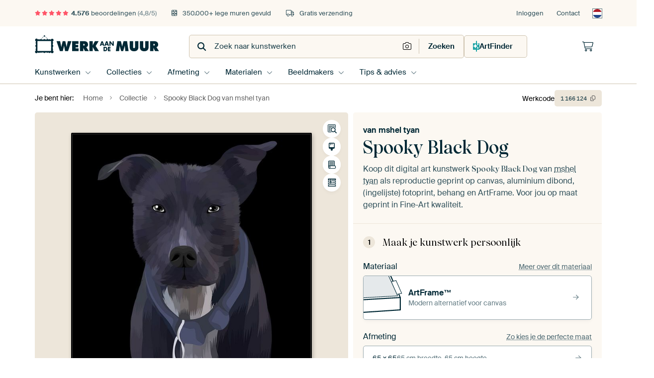

--- FILE ---
content_type: text/javascript
request_url: https://static.ohmyprints.net/js/wadm/module/pdp.configurator.js?version=5dafa4aad602cd3d8b101db9271057fa
body_size: 14000
content:
const {default: AsyncRequestHandler} = await import(`${global_static_baseurl}js/wadm/module/asyncRequestHandler.js?version=${JS_VERSION_HASH}`);
const {closeDialog} = await import(`${global_static_baseurl}js/wadm/module/dialog.js?version=${JS_VERSION_HASH}`);
const {toggleVisibility} = await import(`${global_static_baseurl}js/wadm/module/utilities.js?version=${JS_VERSION_HASH}`);

class ProductConfigurator {
    /**
     * Request types. Used by the requestHandler to identify requests,
     * cancel duplicates, etc.
     */
    requestType = Object.freeze({
        CHANGE_MEDIUM: 'changeMedium',
        UPDATE_PRICE: 'updatePrice',
        UPDATE_CUSTOM_SIZE: 'updateCustomSize',
        CROP_PREVIEW: 'cropPreview',
    });

    /**
     * Define request prorities; 1 is the highest priority.
     */
    requestPriorityByType = Object.freeze({
        [this.requestType.CHANGE_MEDIUM]: 1,
        [this.requestType.UPDATE_PRICE]: 2,
        [this.requestType.UPDATE_CUSTOM_SIZE]: 3,
        [this.requestType.CROP_PREVIEW]: 4,
    });

    requestUrlByType = Object.freeze({
        [this.requestType.CHANGE_MEDIUM]: '/artwork/options-form-for-medium',
        [this.requestType.UPDATE_PRICE]: '/artwork/price',
        [this.requestType.UPDATE_CUSTOM_SIZE]: '/artwork/price',
        [this.requestType.CROP_PREVIEW]: '/artwork/crop-preview',
    });

    events = Object.freeze({
        INIT: 'configurator.init',
        MEDIUM_CHANGED: 'configurator.medium.changed',
        OPTIONS_CHANGED: 'configurator.options.changed',
        SIZES_CHANGED: 'configurator.sizes.changed',
        ARTWORK_PREVIEW_UPDATED: 'configurator.artwork.previewUpdated',
        CROP_SAVED: 'configurator.crop.saved',
    });

    mediumIdByName = Object.freeze({
        CANVAS: 1,
        FRAMED: 2,
        POSTER: 3,
        DIBOND: 4,
        STEEL: 11,
        WALLPAPER: 12,
        ACRYL: 15,
        ARTFRAME: 13,
        AIRTEX: 16,
        ROUND: 17,
    });

    /**
     * Map parameter names used in form `name` attributes to how we handle them internally.
     */
    parameterNameMap = Object.freeze({
        artid: 'artworkId',
        cartitem: 'cartItemId',
        setmedium: 'mediumId',
        formatid: 'size',
        op2: 'var2',
        op3: 'var3',
        op4: 'var4',
        op5: 'var5',
        op6: 'var6',
    });

    /**
     * Cancel existing requests of the same type, or for a different medium.
     * Assume that by definition there should only be one request of a given type,
     * and when switching mediums, all other medium requests are irrelevant.
     */
    requestIsDuplicate = (request, newRequest) => {
        return request.type !== newRequest.type && request.mediumId === newRequest.mediumId;
    }

    /**
     * Init request handler
     */
    requestHandler = new AsyncRequestHandler(this.requestIsDuplicate, /* TODO: make dynamic or disable in production when finished */ true);

    constructor(configuratorSelector = '.configurator') {
        this.configurator = document.querySelector(configuratorSelector);

        if (!this.configurator) {
            console.warn('ProductConfigurator not initialized, element not found:', configuratorSelector);
            return;
        }

        this.init();
    }

    get currentMediumId() {
        return parseInt(new FormData(this.configurator).getAll('setmedium').slice(-1)[0]);
    }

    get currentSize() {
        return new FormData(this.configurator).getAll('formatid').slice(-1)[0];
    }

    get currentSizeInput() {
        return this.configurator.querySelector('input[name="formatid"]:checked');
    }

    /**
     * We try to consistently set `data-print-aspect-ratio`. In case this didn't happen,
     * fall back to the current size. Won't be 100% accurate but is a good (enough) approximation.
     */
    get currentPrintAspectRatio() {
        let aspectRatio = this.currentSizeInput.dataset?.printAspectRatio;

        if (!aspectRatio) {
            const sizeParts = this.currentSize.split('x');

            aspectRatio = sizeParts[0] / sizeParts[1];

            console.warn('Using fallback crop ratio ' + aspectRatio);
        }

        return aspectRatio;
    }

    get customWidthInput() {
        return document.getElementById('size-width');
    }

    get customHeightInput() {
        return document.getElementById('size-height');
    }

    get customSizeInput() {
        return this.configurator.querySelector('.custom-size-input');
    }

    get wallpaperMarginInput() {
        return document.getElementById('crop-withmargin');
    }

    get cropEnabled() {
        return parseInt(this.configurator.querySelector('[name="crop[enabled]"]')?.value) === 1;
    }

    get currentArtConfiguration() {
        const params = {
            'size': null,
            'mediumId': null,
            'var2': null,
            'var3': null,
            'var4': null,
            'var5': null,
            'var6': null,
        };

        for (const [key, value] of (new FormData(this.configurator)).entries()) {
            const mappedKey = this.parameterNameMap[key] || key;

            if (!(mappedKey in params)) {
                continue;
            }

            params[mappedKey] = value;
        }

        return params;
    }

    getOptionValue(optionId) {
        return parseInt(new FormData(this.configurator).getAll('op' + optionId).slice(-1)[0]);
    }

    init() {
        this.toggleMediumOptions();
        this.updateAvailableMediumOptionsAndSizes();
        this.bindXhrEvents();
        this.bindDialogEvents();
        this.bindCustomSizeInputsEvents();
        this.bindCropToolEvents();
        this.bindFetchCropPreviewEvents();
        this.captureSubmitFromDialog();
        this.bindDataLayerEvents();

        this.dispatchCustomEvent(this.events.INIT, {
            mediumId: this.currentMediumId,
        });
    }

    /**
     * Bind events related to updating pricelist, options, etc. Note that we bind
     * these events to `.configurator` to benefit from event delegation. When contents
     * are replaced, the event listeners will still work. Similar to jQuery's `.on()`.
     */
    bindXhrEvents() {
        this.configurator.addEventListener('change', (event) => {
            /*
             * When interacting with the configurator, scroll down when the top isn't stuck to the
             * top of the viewport. Maximizes the area of configurator visible in the viewport
             */
            if (this.configurator.getBoundingClientRect().top > 0) {
                this.configurator.scrollIntoView({behavior: 'smooth', block: 'start'});
            }

            /**
             * Changing the medium should:
             *
             * - Refresh configurator options (e.g., replace with options specific for this medium)
             * - Update the final product price (not required as separate request, included in the medium change result)
             * - Update prices in the medium dialog (on the background)
             */
            if (event.target.matches('[name="setmedium"]')) {
                this.handleMediumChange(event.target);
                // this.handleMediumDialogPriceUpdate()
                // ... etc
            }

            /**
             * Changing the size should:
             *
             * - Update final product price
             * - Enable / disable certain options based on the selected size
             * - Update relative prices for options
             * - Update prices in the medium dialog (in the background)
             * - Update prices in the size dialog (in the background)
             */
            if (event.target.matches('[name="formatid"]')) {
                this.handleSizeAndOptionChanges();
                // this.handleSizeDialogPriceUpdate()
                // ... etc
            }

            /**
             * Changing an option should:
             *
             * - Update final product price
             * - Enable / disable other options (no xhr required)
             * - Update relative prices for options
             * - Update prices in the medium dialog (in the background)
             * - Update prices in the size dialog (in the background)
             */
            if (event.target.matches('[name^="op"]')) {
                this.handleSizeAndOptionChanges();
                // this.handleSizeDialogPriceUpdate()
                // ... etc
            }

            /**
             * Special case to handle changing from poster to framed and
             * vice versa.
             */
            if (event.target.matches('[name="posterprint-frame-option"')) {
                this.handlePosterAndFramedMediumChange();
            }
        });
    }

    handleMediumChange(mediumInput) {
        const wrapper = this.configurator.querySelector('.configurator__sections-wrapper');

        /**
         * Disable all inputs and buttons to prevent useless changes / accidental submits.
         * Also automatically ignores all form values which are irrelevant for the medium change (e.g., options
         * in relation to the current medium, not the one we're switching to).
         */
        wrapper.querySelectorAll('input, button').forEach(input => input.disabled = true);

        const requestConfig = this.prepareRequestConfig(this.requestType.CHANGE_MEDIUM);

        const handleMediumChangeSuccess = (response) => {
            const parser = new DOMParser();
            const responseHtml = parser.parseFromString(response.html, 'text/html');

            wrapper.innerHTML = responseHtml.querySelector('.configurator__sections-wrapper').innerHTML;
            wrapper.classList.remove('has-loader--is-loading');

            this.updateHistoryState();
            this.dispatchCustomEvent(this.events.MEDIUM_CHANGED, {
                // mediumOptions: response.mediumOptions,
                mediumId: this.currentMediumId,
                mediumPreview: response.mediumPreview,
                mediumVideo: response.mediumVideo,
                mediumInfo: response.mediumInfo,
            });
            this.dispatchCustomEvent(this.events.ARTWORK_PREVIEW_UPDATED, {
                artworkPreview: response.artworkPreview,
                printAspectRatio: this.currentPrintAspectRatio,
            });
        }

        requestConfig.onSuccess = (response) => handleMediumChangeSuccess(response);
        requestConfig.onBeforeExecute = () => {
            // Add loading indicator
            wrapper.classList.add('has-loader', 'has-loader--is-loading');
            // Remove dialog interactions
            wrapper.querySelectorAll('[data-dialog-role]').forEach(dialogButton => dialogButton.dataset.dialogRole = null);
        }

        this.requestHandler.queueRequest(requestConfig);
    }

    /**
     * Handle changing from poster to framed and vice versa. Special because in the UI we've combined them,
     * but behind the scenes they have very different requirements in terms of options and available sizes.
     *
     * To offer a nice experience we can already render most options, but we do need to update the size list
     * when switching between these materials.
     */
    handlePosterAndFramedMediumChange() {
        const requestConfig = this.prepareRequestConfig(this.requestType.CHANGE_MEDIUM);
        const wrapper = this.configurator.querySelector('.configurator-option__value--size-selectors');

        // Instantly block the sizelist from being used.
        wrapper.classList.add('has-loader', 'has-loader--is-loading');

        const successHandler = (response) => {
            const parser = new DOMParser();
            const responseHtml = parser.parseFromString(response.html, 'text/html');
            const newDialog = responseHtml.querySelector('#size-dialog');
            const isCustomSize = this.currentSizeInput.matches('.custom-size-input');

            this.configurator.querySelector('#size-dialog').replaceWith(newDialog);

            /**
             * The new dialog is generated for a different material, which might have different thresholds
             * for aspect ratio, etc. However, for a seamless experience, we want to keep showing the custom
             * size input when selected earlier. Hence, set the state of the new input to what it was before.
             */
            this.configurator.querySelector('.custom-size-input').checked = isCustomSize;

            wrapper.classList.remove('has-loader--is-loading');

            this.dispatchCustomEvent(this.events.SIZES_CHANGED);
        }

        requestConfig.onSuccess = (response) => successHandler(response);

        this.requestHandler.queueRequest(requestConfig);
    }

    handleSizeAndOptionChanges() {
        const requestConfig = this.prepareRequestConfig(this.requestType.UPDATE_PRICE);
        const wrapper = this.configurator.querySelector('.configurator-summary .product-price');

        requestConfig.onSuccess = (response) => {
            this.handlePriceUpdateSuccess(wrapper, response);

            /**
             * Set size label and crop buttons to the correct state based on what the
             * price update XHR has returned. Not strictly part of the price update,
             * but efficient as we can limit the number of requests required.
             */
            const isCustomSize = this.currentSizeInput.matches('.custom-size-input');
            const customSizeLabel = this.configurator.querySelector('.configurator-option__value--custom-size');
            const presetSizeLabel = this.configurator.querySelector('.configurator-option__value--preset-size');
            const customSizeTip = this.configurator.querySelector('.configurator-option__tip--custom-size');
            const cropLabel = this.configurator.querySelector('.configurator-option__value--crop');
            const wallpaperMarginCallout = this.configurator.querySelector('.callout--wallpaper-margin span');

            presetSizeLabel?.classList.toggle('form-label--hidden', isCustomSize);
            customSizeLabel?.classList.toggle('form-label--hidden', !isCustomSize);
            customSizeTip?.classList.toggle('form-label--hidden', isCustomSize);
            cropLabel?.classList.toggle('form-label--hidden', !response.data.requiresCropFromSizeListPerspective);

            /** Oddly specific here, but easy. */
            if (wallpaperMarginCallout && response.data.wallpaperNotes) {
                wallpaperMarginCallout.innerHTML = response.data.wallpaperNotes.callout;
            }
        }
        requestConfig.onBeforeExecute = () => {
            wrapper.classList.add('has-loader', 'has-loader--is-loading');
        }

        this.requestHandler.queueRequest(requestConfig);
    }

    handlePriceUpdateSuccess(wrapper, response) {
        const parser = new DOMParser();
        const responseHtml = parser.parseFromString(response.data.priceFormatted, 'text/html');

        wrapper.innerHTML = responseHtml.querySelector('.product-price').innerHTML;
        wrapper.classList.remove('has-loader--is-loading');

        this.currentSizeInput.dataset.printAspectRatio = response.data.printDimensions.aspectRatio;
        this.updateHistoryState();
        this.dispatchCustomEvent(this.events.OPTIONS_CHANGED, {
            mediumOptions: response.data.mediumOptions,
            mediumId: this.currentMediumId,
            mediumPreview: response.data.mediumPreview,
            mediumVideo: response.data.mediumVideo,
            mediumInfo: response.data.mediumInfo,
            dimensions: response.data.dimensions,
            requestedDimensions: response.data.requestedDimensions,
            printDimensions: response.data.printDimensions,
            printMargins: response.data.printMargins,
            requiresCropFromPrintPerspective: response.data.requiresCropFromPrintPerspective,
            requiresCropFromSizeListPerspective: response.data.requiresCropFromSizeListPerspective,
            hasValidCrop: response.data.hasValidCrop,
        });
        this.dispatchCustomEvent(this.events.ARTWORK_PREVIEW_UPDATED, {
            artworkPreview: response.data.artworkPreview,
            printAspectRatio: this.currentPrintAspectRatio,
        });
    }

    prepareRequestConfig(requestType) {
        const formData = new FormData(this.configurator);

        /**
         * For reasons unknown (aka, legacy code), we use different variable
         * naming in the form v.s. how we handle them internally. Map these to
         * submit data we can handle internally.
         */
        for (const [oldKey, newKey] of Object.entries(this.parameterNameMap)) {
            if (formData.has(oldKey)) {
                /**
                 * Mimick normal form behavior. If we would have multiple values for the same key,
                 * all would be submitted. The server is the one who handles this (e.g., when submitted
                 * as `key[]` it's converted into an array, when submitted as `key`, only the last
                 * value is used).
                 */
                const value = formData.getAll(oldKey);

                value.forEach((value) => {
                    formData.delete(oldKey);
                    formData.append(newKey, value);
                });
            }
        }

        const sizeParts = formData.get('size')?.split('x');

        if (sizeParts) {
            formData.set('width', sizeParts[0]);
            formData.set('height', sizeParts[1]);
        }

        if (!formData.get('cartItemId')) {
            formData.delete('cartItemId');
        }

        return {
            params: formData,
            type: requestType,
            mediumId: this.currentMediumId,
            key: `${requestType}:${this.currentMediumId}`,
            priority: this.requestPriorityByType[requestType],
            url: global_baseurl + this.requestUrlByType[requestType],
            method: 'POST',
            headers: {
                'Accept': 'application/json',
                'Content-Type': 'application/x-www-form-urlencoded',
            },
        }
    }

    /**
     * Toggle medium options. Doens't just change the visibility, but also disables
     * any inputs within the toggled section.
     *
     * Usage:
     *
     * - `data-toggle-target`: CSS selector set on toggle control to specify the target
     * - `data-toggle-status`: Boolean (0 / 1) on toggle control to describe whether to show or hide target
     * - `data-toggle-value`: Optional value on toggle control to for more explicit control whether to show or hide the target
     * - `data-toggle-on-value`: Set on the target element, to (only) show this element when value matches the control `data-toggle-value`
     * - `data-toggle-identifier`: In some cases used to link control and target without classes (keeping those for actual styling purposes)
     */
    toggleMediumOptions() {
        this.configurator.addEventListener('change', (event) => {
            if (!event.target.matches('[data-toggle-target]')) {
                return;
            }

            const oldFormState = JSON.stringify([...(new FormData(this.configurator)).entries()]);
            const optionToggle = event.target;
            const targets = document.querySelectorAll(optionToggle.dataset.toggleTarget);
            const toggleValue = optionToggle.dataset.toggleValue;

            let fieldGroupsMadeVisible = new Set();

            targets.forEach((target) => {
                while (target && !target.classList.contains('toggle')) {
                    target = target.parentElement;
                }

                let show = optionToggle.dataset.toggleStatus === '1'

                if (target.dataset.toggleOnValue && toggleValue) {
                    show = target.dataset.toggleOnValue === toggleValue;
                }

                target.classList.toggle('toggle--hidden', !show);
                target.setAttribute('aria-hidden', !show);

                let inputs;

                /**
                 * Some materials (canvas) have nested toggles. When making things visible, only target direct
                 * "decendants" of the targeted toggle and leave any nested hidden toggles alone. When hiding
                 * though, they all become irrelevant, so target them all. A subsequent show will automatically
                 * show anything which wasn't hidden before (because it won't be within a `.toggle--hidden` scope)
                 */
                if (show) {
                    inputs = target.querySelectorAll(':scope input:not(:scope .toggle--hidden input)');
                } else {
                    inputs = target.querySelectorAll('input');
                }

                inputs.forEach((input) => {
                    if (!show && input.checked) {
                        input.dataset.wasChecked = true;
                        input.checked = false;
                    }

                    input.dataset.isHiddenByToggle = !show;

                    /**
                     * In case the input is disabled because it's unavailable, don't
                     * touch it when toggling; let it keep it's disabled state.
                     */
                    if (!show && input.disabled && input.dataset.isIncompatibleOption === "true") {
                        return;
                    }

                    input.disabled = !show;

                    fieldGroupsMadeVisible.add(input.name);
                });

                target.dispatchEvent(new Event(show ? 'toggle-shown' : 'toggle-hidden', {bubbles: true}));
            });

            /**
             * Iterate through groups of radio buttons to ensure there is always at least
             * one checked. Check based on the previously known state, or find the first.
             */
            for (const fieldName of fieldGroupsMadeVisible) {
                const radios = Array.from(this.configurator.querySelectorAll(`input[type="radio"][name="${fieldName}"]:not(:disabled)`));

                // Group contains no radios, skip.
                if (radios.length === 0) {
                    continue;
                }

                // We have a checked radio in this group, skip.
                if (radios.some(radio => radio.checked)) {
                    continue;
                }

                // Try to restore previously checked, else check the first enabled radio
                const previouslyChecked = radios.find(radio => radio.dataset.wasChecked !== undefined);

                if (previouslyChecked && this.optionIsCompatibleWithSize(previouslyChecked)) {
                    previouslyChecked.checked = true;
                } else {
                    radios[0].checked = true;

                    // If we auto-changed a value which is normally controlled from within a dialog, trigger a change
                    // to sync the label contents from dialog to configurator.
                    if (radios[0].closest('dialog')) {
                        this.handleDialogInputChange(radios[0]);
                    }
                }

                // Regardless of the outcome above, consider the previouslyChecked flag consumed, and remove it.
                if (previouslyChecked) {
                    delete previouslyChecked.dataset.wasChecked;
                }
            }

            /**
             * Enabling previously disabled input fields doesn't trigger a change event. It also
             * doesn't necessarily mean the form state has changed (e.g., enabling a radio item which
             * has another item in the group selected already) but in some cases it does (enabling a hidden
             * input as 'override' for a radio group).
             *
             * To cover those changes, compare the old and new form state and trigger a price update
             * if they differ. Note that this can also trigger queuing the same request multiple times,
             * but that's handled by the `asyncRequestHandler`.
             */
            const updatedFormState = JSON.stringify([...(new FormData(this.configurator)).entries()]);

            if (oldFormState !== updatedFormState) {
                this.handleSizeAndOptionChanges();
            }
        });
    }

    optionIsCompatibleWithSize(option, mediumId = this.currentMediumId) {
        // Assume that options without values are only used for styling purposes (toggles, etc.)
        if (!option.hasAttribute('value')) {
            return true;
        }

        const selectedSizeInput = this.configurator.querySelector('input[name="formatid"][data-incompatible-options]:checked');

        // If there is no result, this implies the current size has no compatibility issues with any option.
        if (!selectedSizeInput) {
            return true;
        }

        const incompatibleOptions = JSON.parse(selectedSizeInput.dataset.incompatibleOptions);
        const optionId = parseInt(option.name.match(/\d+/)[0]);

        // No restrictions set
        if (incompatibleOptions[mediumId] === undefined) {
            return true;
        }

        // Incompatible with medium
        if (incompatibleOptions[mediumId] === false) {
            return false;
        }

        return !incompatibleOptions[mediumId][optionId]?.includes(parseInt(option.value));
    }

    sizeIsCompatibleWithOptions(size) {
        if (!size.dataset.incompatibleOptions) {
            return true;
        }

        const incompatibleOptions = JSON.parse(size.dataset.incompatibleOptions);

        // No restrictions set
        if (incompatibleOptions[this.currentMediumId] === undefined) {
            return true;
        }

        // Size is incompatible with all options (happens when switching from large poster print to framed)
        if (incompatibleOptions[this.currentMediumId] === false) {
            return false;
        }

        return !Object.entries(incompatibleOptions[this.currentMediumId]).some(
            ([optionId, incompatibleValues]) => incompatibleValues.includes(this.getOptionValue(optionId))
        );
    }

    /**
     * Enable or disable sizes and options which are incompatible with the current configuration. Do this on
     * initial load, but also when different sizes or options are selected. While in theory this is quite
     * straightforward, there are some subtle complexities in determining which options need to be altered
     * (either enabled or disabled) and which options need to be left alone because they're not part of the
     * configuration at all. E.g., options hidden in a toggle.
     */
    updateAvailableMediumOptionsAndSizes() {
        /**
         * Review whether available options are compatible with current size.
         */
        const optionsHandler = (event) => {
            const options = this.configurator.querySelectorAll('input[name^="op"]');
            const callout = this.configurator.querySelector('.callout--limited-options-available');
            let anyOptionDisabled = false;

            options.forEach((option) => {
                const isCompatible = this.optionIsCompatibleWithSize(option);

                if (!isCompatible) {
                    option.disabled = true;
                    option.dataset.isIncompatibleOption = true;

                    anyOptionDisabled = true;
                } else {
                    /**
                     * - If the option has been hidden in the interface, don't touch the enabled state.
                     * - In the INIT phase, by definition nothing has been hidden by a toggle. We want to set the
                     *   compatibility flags, but never touch the disabled state in this phase.
                     * - Only change the disabled state if it was previously disabled because of incompatibility.
                     *   In any other case, don't touch it as we don't know whether it is disabled for a different reason
                     */
                    if (
                        option.dataset.isHiddenByToggle !== "true" &&
                        event.type !== this.events.INIT &&
                        option.dataset.isIncompatibleOption === "true"
                    ) {
                        option.disabled = false;
                    }

                    /**
                     * However, do remove the incompatible flag. It's either compatible again,
                     * or still hidden (see above) but then re-evaluated when shown again
                     */
                    option.dataset.isIncompatibleOption = false;
                }
            });

            toggleVisibility(callout, anyOptionDisabled);
        }

        /**
         * Review which sizes are compatible with current options.
         */
        const sizesHandler = () => {
            const sizes = this.configurator.querySelectorAll('input[name="formatid"]');
            let anySizeDisabled = false;

            sizes.forEach((size) => {
                const isCompatible = this.sizeIsCompatibleWithOptions(size);

                if (!isCompatible) {
                    anySizeDisabled = true;
                }

                size.disabled = !isCompatible;
            });

            const callout = this.configurator.querySelector('.callout--limited-sizes-available');

            toggleVisibility(callout, anySizeDisabled);
        }

        /**
         * Special method to handle poster print sizes. Disable switching to framed prints
         * for unsupported sizes.
         */
        const posterHandler = () => {
            const callout = this.configurator.querySelector('.callout--no-frames-available');

            if (this.currentMediumId !== this.mediumIdByName.POSTER) {
                toggleVisibility(callout, false);
                return;
            }

            const anyFramedOption = this.configurator.querySelector('input[id="framed-op2-0"]');
            const hasFramesAvailable = this.optionIsCompatibleWithSize(anyFramedOption, this.mediumIdByName.FRAMED);

            toggleVisibility(callout, !hasFramesAvailable);
            this.configurator.querySelector('#posterprint-frame-option-with').disabled = !hasFramesAvailable;
        }

        document.addEventListener(this.events.OPTIONS_CHANGED, optionsHandler);
        document.addEventListener(this.events.OPTIONS_CHANGED, sizesHandler);
        document.addEventListener(this.events.OPTIONS_CHANGED, posterHandler);
        document.addEventListener(this.events.MEDIUM_CHANGED, posterHandler);
        document.addEventListener(this.events.SIZES_CHANGED, sizesHandler);
        document.addEventListener(this.events.SIZES_CHANGED, optionsHandler);
        /**
         * In theory we could do this serverside too, but that's more complex. We're relying
         * on JS anyway, so tweaking soms stuff on init is fine. Note that this works because
         * we assume / rely on the PDP never initially being loaded with incompatible options.
         * This is handled by server logic.
         */
        document.addEventListener(this.events.INIT, optionsHandler);
        document.addEventListener(this.events.INIT, sizesHandler);
        document.addEventListener(this.events.INIT, posterHandler);
    }

    bindDialogEvents() {
        this.configurator.addEventListener('change', (event) => {
            if (!event.target.matches('dialog input')) {
                return;
            }

            if (!event.target.hasAttribute('value')) {
                return;
            }

            this.handleDialogInputChange(event.target);
        });

        this.configurator.addEventListener('click', (event) => {
            if (!event.target.matches('dialog label')) {
                return;
            }

            const label = event.target.closest('label');
            const relatedInput = document.getElementById(label.htmlFor);

            /**
             * If the related input doesn't have a value attribute, it means we're only using
             * it for styling purposes (with the `:checked ~ etc.` selector). In other words,
             * it's not a real input which has changed, so don't close the dialog.
             */
            if (!relatedInput.hasAttribute('value')) {
                return;
            }

            /**
             * Close the dialog after clicking a label. When it's the currently selected
             * value, nothing will change and the dialog will close. If it's a different radio
             * option, the change event will be triggered too. Either this or the change event
             * will then close the dialog, I don't care which one.
             */
            closeDialog(event.target.closest('dialog'));
        });
    }

    /**
     * When selecting a radio value in a dialog, sync the label contents (for
     * visual confirmation) and close the dialog. The value of the input doesn't
     * need to be synced, as the dialog contains the actual input elements. Selecting
     * those is native browser functionality.
     *
     * Usage:
     *
     * - `data-sync-contents`: Set on both source and target elements to sync their contents.
     */
    handleDialogInputChange(input) {
        /**
         * Don't trigger on input fields without name. Consider them 'helper'
         * inputs which are not actually part of the actual form, and thus
         * shouldn't close the dialog when changed. For example, the custom
         * width and height inputs in the size dialog.
         *
         * In case we can't decide based on the name, add a `data-keep-dialog-opened`
         * attribute.
         */
        if (!input.name || input.dataset?.keepDialogOpened) {
            return;
        }

        const dialog = input.closest('dialog');

        // The label which originally opened the dialog. Note that some dialog are shared and have multiple labels we need to update.
        const dialogLabels = document.querySelectorAll(`[data-dialog-target-id="${dialog.id}"]`);
        // The label belonging to the input which has changed
        const inputLabel = document.querySelector(`label[for="${input.id}"]`);

        /**
         * Remove existing autofocus inside the dialog, even if the current input is hidden. In that case
         * we won't re-apply autofocus, but at least the autofocus has been removed from any inactive elements
         */
        dialog.querySelectorAll('[autofocus]').forEach(el => el.removeAttribute('autofocus'));

        /**
         * Let the availability of a related label also control whether to auto-close
         * the dialog or not. If there is no label, it means we're updating a 'hidden'
         * input and manually control any follow-up actions.
         */
        if (!inputLabel) {
            return;
        }

        // Set autofocus on the clicked one.
        inputLabel.setAttribute('autofocus', '');

        // Source and target elements to sync
        const sourceElements = inputLabel.querySelectorAll('[data-sync-contents]');

        dialogLabels.forEach((dialogLabel) => {
            const targetElements = dialogLabel.querySelectorAll('[data-sync-contents]');
            const count = Math.min(sourceElements.length, targetElements.length);

            /**
             * Assume there will always be a 1:1 relation in elments to sync,
             * but if not, limit to the lowest count.
             */
            for (let i = 0; i < count; i++) {
                targetElements[i].innerHTML = sourceElements[i].innerHTML;
            }

            /**
             * Add the pulse animation class to the label after the dialog closes.
             * Once the animation ends, remove the class.
             */
            dialogLabel.classList.add('form-label--changed');
            dialogLabel.addEventListener('animationend', () => {
                dialogLabel.classList.remove('form-label--changed');
            }, {once: true});
        });

        closeDialog(dialog);
    }

    /**
     * Ensure the URL history state is in sync with the current configurator state. There
     * are two possible apparoaches; updating this based on the form data or updating it
     * based on the server response.
     *
     * Use the first approach to ensure the URL is always a 1:1 reflection of the current
     * form state. Additionally, not all server responses will include the full state in the
     * response.
     */
    updateHistoryState() {
        const url = new URL(document.location);
        const urlParams = new URLSearchParams(url.search);

        // Iterate over form data and add the relevant parameters to the URL with their mapped (internal) keys.
        Object.entries(this.currentArtConfiguration).forEach(([key, value]) => {
            // Remove any existing value to start with a clean slate
            urlParams.delete(key);

            if (value === null) {
                return;
            }

            urlParams.set(key, value);
        });

        history.replaceState(null, null, `${url.pathname}?${urlParams.toString()}`);
    }

    bindCustomSizeInputsEvents() {
        let lastValidCustomSizeResponse = null;

        const handleCustomSizeChange = () => {
            this.configurator.addEventListener('focus', (event) => {
                if (!event.target.matches('#size-width, #size-height')) {
                    return;
                }

                event.target.dataset.previousValue = event.target.value;
            }, true); // Listen to the capture phase

            let timeoutWrapper;

            const customSizeInputChangeHandler = (event) => {
                if (!event.target.matches('#size-width, #size-height')) {
                    return;
                }

                const input = event.target;
                input.value = input.value.replace(/\D/g, '');
                let value = parseInt(input.value);
                let timeout = 2000;

                /**
                 * Add loading class when start typing, to give the user feedback that something is happening (even if we are waiting).
                 */
                const wrapper = this.configurator.querySelector('dialog .product-price');
                wrapper.classList.add('has-loader', 'has-loader--is-loading');

                /**
                 * If we didn't make any changes, don't try to recalculate the price. Note that we should look at the
                 * combination of width and height. If either of them is changed, it does warrant a price reclculation.
                 */
                if (
                    parseInt(this.customWidthInput.dataset.previousValue) === parseInt(this.customWidthInput.value) &&
                    parseInt(this.customHeightInput.dataset.previousValue) === parseInt(this.customHeightInput.value)
                ) {
                    clearTimeout(timeoutWrapper);
                    this.configurator.querySelector('[name="confirm-custom-size"]').disabled = false;
                    wrapper.classList.remove('has-loader--is-loading'); // Remove it to be sure.

                    return;
                }

                // Revert to sane value when blurred with empty or invalid value
                if (event.type === 'change' && !value) {
                    input.value = input.dataset.previousValue;
                    return;
                }

                /**
                 * As soon as we know we're going through with this change, cancel any existing changes.
                 */
                clearTimeout(timeoutWrapper);

                /**
                 * Additionally, cancel any existing related requests. Normally this would be handled by the request
                 * handler itself, but with two different inputs making the same requests (and in combination with timeout
                 * resets) we want to cancel any pending requests from the width input if someone starts altering the
                 * height input.
                 */
                this.requestHandler.cancelRequestsByType(this.requestType.UPDATE_CUSTOM_SIZE);

                /**
                 * Allow emptying the input while editing without reverting to the previous value. At this point, any
                 * pending events should have been canceled and we're not going to start another. But that's fine, as
                 * the field is still focussed and will be updated once it changes or is blurred
                 */
                if (event.type === 'input' && !value) {
                    return;
                }

                /**
                 * Prevent confirming invalid sizes. They'd be updated to valid sizes in the background either way, but
                 * it would be magic behaviour in the eyes of the customer.
                 */
                this.configurator.querySelector('[name="confirm-custom-size"]').disabled = true;

                /**
                 * Set a longer timeout for values we know are invalid. Allows the customer to fix input "errors" before
                 * we reset it to the previous value. For example, allow slow boomers to type `160` before we change
                 * `16` to `20`.
                 */
                if (![this.mediumIdByName.WALLPAPER, this.mediumIdByName.ARTFRAME, this.mediumIdByName.AIRTEX].includes(this.currentMediumId) && (value < 20 || value % 5 !== 0)) {
                    timeout = 2000;
                }

                // But, even overriding the above, instantly update on blur.
                if (event.type === 'change') {
                    timeout = 0;
                }

                /**
                 * As a quick fix for now; as long as the size is lower than 10cm, assume the customer is still
                 * typing in the input. Don't fire any price update requests (unless blurring the input) to prevent
                 * impatient behavior
                 */
                if (event.type !== 'change' && value < 10) {
                    return;
                }

                // Fetch a price preview using the custom size and show this to the customer
                timeoutWrapper = window.setTimeout(() => {
                    /**
                     * At this point, consider the field tainted. Not related to the input event handling, but
                     * it stops auto-syncing preset sizes to the custom size fields.
                     */
                    input.dataset.isTainted = true;

                    updatePricePreview(input);
                }, timeout);
            }

            ['change', 'input'].forEach(event => {
                this.configurator.addEventListener(event, customSizeInputChangeHandler, true);
            });
        }

        /**
         * When toggling 'keep aspect' we'll have to guess which dimension should be leading. For now,
         * pick the width as leading (somewhat gut feeling this makes sense) and reset the height to
         * rely on the server to calculate the proper corresponding height.
         */
        const handleEnableAspectConstraints = () => {
            this.configurator.addEventListener('change', (event) => {
                if (!event.target.matches('#keep-aspect')) {
                    return;
                }

                if (!event.target.checked) {
                    return;
                }

                this.customHeightInput.value = '';
                this.customWidthInput.dispatchEvent(new Event('change', {bubbles: true}));
            });
        }

        const handleMarginChange = () => {
            this.configurator.addEventListener('change', (event) => {
                if (!event.target.matches('#crop-withmargin')) {
                    return;
                }

                // Update price preview
                updatePricePreview();
            });
        }

        const updatePricePreview = (input) => {
            // Fetch a price preview using the custom size and show this to the customer
            const customWidth = this.customWidthInput.value;
            const customHeight = this.customHeightInput.value;
            const requestConfig = this.prepareRequestConfig(this.requestType.UPDATE_CUSTOM_SIZE);

            let primaryDimension = null;

            if (input === this.customWidthInput) {
                primaryDimension = 'width';
            } else if (input === this.customHeightInput) {
                primaryDimension = 'height';
            }

            requestConfig.params.set('size', `${customWidth}x${customHeight}`);
            requestConfig.params.set('width', customWidth);
            requestConfig.params.set('height', customHeight);
            requestConfig.params.set('keepAspect', this.configurator.querySelector('#keep-aspect')?.checked ? "1" : "0");
            requestConfig.params.set('primaryDimension', primaryDimension);

            const wrapper = this.configurator.querySelector('dialog .product-price');
            const customSizeConfirmButton = this.configurator.querySelector('[name="confirm-custom-size"]');

            const flashCustomSizeAdjustedCallout = () => {
                const customSizeAjustedCallout = this.configurator.querySelector('.callout--custom-size-adjusted');

                if (customSizeAjustedCallout) {
                    toggleVisibility(customSizeAjustedCallout, true);

                    const hideCustomSizeAdjustedCallout = () => {
                        toggleVisibility(customSizeAjustedCallout, false);

                        this.customWidthInput.removeEventListener('change', hideCustomSizeAdjustedCallout);
                        this.customHeightInput.removeEventListener('change', hideCustomSizeAdjustedCallout);
                        this.customWidthInput.removeEventListener('input', hideCustomSizeAdjustedCallout);
                        this.customHeightInput.removeEventListener('input', hideCustomSizeAdjustedCallout);
                    }

                    this.customWidthInput.addEventListener('change', hideCustomSizeAdjustedCallout, {once: true});
                    this.customHeightInput.addEventListener('change', hideCustomSizeAdjustedCallout, {once: true});
                    this.customWidthInput.addEventListener('input', hideCustomSizeAdjustedCallout, {once: true});
                    this.customHeightInput.addEventListener('input', hideCustomSizeAdjustedCallout, {once: true});
                }
            }

            requestConfig.onSuccess = (response) => {
                lastValidCustomSizeResponse = response;

                this.handlePriceUpdateSuccess(wrapper, response);
                customSizeConfirmButton.disabled = false;

                /**
                 * To keep sizes and price in sync, always update the fields with our server response
                 */
                this.customWidthInput.value = response.data.dimensions.width;
                this.customHeightInput.value = response.data.dimensions.height;

                if (
                    response.data.dimensions.width !== response.data.requestedDimensions.width ||
                    response.data.dimensions.height !== response.data.requestedDimensions.height
                ) {
                    flashCustomSizeAdjustedCallout();
                }

                /**
                 * When valid, consider the current value the new previous value for follow-up actions
                 */
                this.customWidthInput.dataset.previousValue = this.customWidthInput.value;
                this.customHeightInput.dataset.previousValue = this.customHeightInput.value;

                /**
                 * Update wallpaper crop hints, if present.
                 */
                if (this.wallpaperMarginInput) {
                    const marginExplainer = this.configurator.querySelector('.crop-margin-explainer');

                    if (marginExplainer && response.data.wallpaperNotes.sizeExplainer) {
                        marginExplainer.innerHTML = response.data.wallpaperNotes.sizeExplainer;
                    }
                }
            }
            requestConfig.onBeforeExecute = () => {
                wrapper.classList.add('has-loader', 'has-loader--is-loading');
                customSizeConfirmButton.disabled = true;
            }
            /**
             * On error, revert to the previous state of the form and enable buttons again, assuming
             * that the previous state must have been valid.
             */
            requestConfig.onError = () => {
                if (!input) {
                    return;
                }

                input.value = input.dataset.previousValue;

                wrapper.classList.remove('has-loader--is-loading');
                customSizeConfirmButton.disabled = false;

                flashCustomSizeAdjustedCallout();
            }

            this.requestHandler.queueRequest(requestConfig);
        }

        /**
         * Update the price preview when opening the custom size tab. We can't just sync the configurator
         * price here because of some edge-case scenario's. For example:
         *
         * - When the custom width or height is tainted but not confirmed
         * - The price preview then could be from the form default
         * - If the customer changes options and goes back to the custom size, price should reflect
         *   the custom size based on the changed options
         */
        const updateCustomSizeInputWhenShown = () => {
            this.configurator.addEventListener('tab-shown', (event) => {
                if (!event.target.matches('.tabs__panel--custom-size')) {
                    return;
                }

                // Don't touch when user has changed this input (regardless of confirming it)
                if (!this.customWidthInput.dataset.isTainted && !this.customHeightInput.dataset.isTainted) {
                    const sizeParts = this.currentSize.split('x');

                    this.customWidthInput.value = sizeParts[0];
                    this.customHeightInput.value = sizeParts[1];
                }

                // Update price preview
                updatePricePreview();
            });
        }

        /**
         * When rendered by server, custom sizes are also added to the 'preset size' tab. This should
         * be changed (https://app.asana.com/1/655564549353679/project/1209312218002568/task/1211345121000677)
         * but until then, select it when changing from custom to preset size to give the customer an
         * 'anchor' point of where they currently are in the list. It's a bit weird, but won't change
         * the outcome nor crop flows etc.
         */
        const handleSwitchToPresetSize = () => {
            this.configurator.addEventListener('tab-shown', (event) => {
                if (!event.target.matches('.tabs__panel--preset-size')) {
                    return;
                }

                if (!this.customSizeInput?.checked) {
                    return;
                }

                const presetSizeMatchingCustomSize = event.target.querySelector(`input[type="radio"][value="${this.customSizeInput.value}"]`);

                if (!presetSizeMatchingCustomSize) {
                    return;
                }

                presetSizeMatchingCustomSize.checked = true;
            });
        }

        /**
         * We expect the customer to explicitly confirm they want to use the custom size. Only at that
         * point we update the form accordingly and trigger some price updates, etc. Assume that this
         * size has already been validated and is a valid size.
         *
         * - Store it in `formatid` and trigger change to update price and form state
         */
        const confirmCustomSize = () => {
            this.configurator.addEventListener('click', (event) => {
                if (!event.target.matches('[name="confirm-custom-size"]')) {
                    return;
                }

                this.customSizeInput.checked = true;
                this.customSizeInput.value = `${this.customWidthInput.value}x${this.customHeightInput.value}`;

                if (lastValidCustomSizeResponse.data.incompatibleOptions) {
                    // TODO: tweak when we do this. I think it should be event based, so any relevant change including a price response should trigger updating this, and thén trigger option/size re-evaluation
                    this.customSizeInput.dataset.incompatibleOptions = JSON.stringify(lastValidCustomSizeResponse.data.incompatibleOptions);
                }

                this.configurator.querySelector('.configurator-option__value--custom-size').innerHTML = lastValidCustomSizeResponse.data.sizeLabelValueFormatted;
                /**
                 * We could trigger `handlePriceUpdate` directly here, but rather trigger the change event
                 * in case we add any (future) additional behavior to this change.
                 */
                this.customSizeInput.dispatchEvent(new Event('change', {bubbles: true}));

                if (!lastValidCustomSizeResponse.data.requiresCropFromSizeListPerspective) {
                    closeDialog(event.target.closest('dialog'));
                    event.preventDefault();
                    event.stopPropagation(); // Stop click from propagating and triggering the tab change
                }
            });
        }

        updateCustomSizeInputWhenShown();
        confirmCustomSize();
        handleCustomSizeChange();
        handleSwitchToPresetSize();
        handleEnableAspectConstraints();
        handleMarginChange();
    }

    bindCropToolEvents() {
        let doka;

        const init = () => {
            this.configurator.addEventListener('tab-shown', async (event) => {
                if (doka) {
                    return;
                }

                if (!event.target.matches('.tabs__panel--crop')) {
                    return;
                }

                const dokaPlaceholderSelector = '.configurator__doka';
                const dokaPlaceholder = this.configurator.querySelector(dokaPlaceholderSelector);
                const {default: Doka} = await import(`${global_static_baseurl}js/wadm/module/doka.js?version=${JS_VERSION_HASH}`);

                doka = new Doka(
                    dokaPlaceholderSelector,
                    {
                        src: dokaPlaceholder.dataset.imageSrc,
                    },
                    this.currentMediumId === this.mediumIdByName.ROUND ? 'round' : 'rectangle',
                );

                doka.editor.on('load', () => {
                    /**
                     * Some lovely magic here. If the form contains crop data, regardless of it being active,
                     * use this data first to create the initial crop and then update the aspect ratio to actually
                     * make it match the current size / options.
                     *
                     * When changing between materials, this'll keep the crop anchored to the original position as
                     * good as possible, even when the aspect ratio of a new crop is different.
                     */
                    presetCropFromFormData();

                    doka.updateCropAspectRatio(this.currentPrintAspectRatio);
                })

                window.doka = doka; // TODO: remove, but it's quite useful for debugging.

                attachDestroyEvents();
            });

            attachSaveEvent();
            attachAspectChangeEvents();
            attachOpenOnInitEvent();
        };

        const presetCropFromFormData = () => {
            const centerX = this.configurator.querySelector('[name="crop[center][x]"]')?.value;
            const centerY = this.configurator.querySelector('[name="crop[center][y]"]')?.value;
            const aspectRatio = this.configurator.querySelector('[name="crop[aspectRatio]"]')?.value;

            if (!centerX || !centerY || !aspectRatio) {
                return;
            }

            doka.setCropFromLegacyFormat(centerX, centerY, aspectRatio);
        }

        const attachSaveEvent = () => {
            this.configurator.addEventListener('click', (event) => {
                if (!event.target.matches('[name="confirm-crop"]')) {
                    return;
                }

                const crop = doka.cropInLegacyFormat;

                this.configurator.querySelector('[name="crop[center][x]"]').value = crop.center.x;
                this.configurator.querySelector('[name="crop[center][y]"]').value = crop.center.y;
                this.configurator.querySelector('[name="crop[aspectRatio]"]').value = crop.aspectRatio;
                this.configurator.querySelector('[name="crop[zoom]"]').value = 1;
                this.configurator.querySelector('[name="crop[enabled]"]').value = 1;

                closeDialog(event.target.closest('dialog'));

                this.dispatchCustomEvent(this.events.CROP_SAVED);
            });
        }

        /**
         * Update the doka crop. If the current size doesn't require a crop, disable it alltogether. Listening to
         * the OPTIONS_CHANGED event allows updating the crop when sizes change, but also when options like
         * passepartouts, white borders or materials with different print margins require a different aspectratio.
         */
        const attachAspectChangeEvents = () => {
            this.configurator.addEventListener(this.events.OPTIONS_CHANGED, (event) => {
                if (event.detail.requiresCropFromSizeListPerspective && doka) {
                    doka.updateCropAspectRatio(event.detail.printDimensions.width / event.detail.printDimensions.height);
                }

                this.configurator.querySelector('[name="crop[enabled]"]').value = event.detail.hasValidCrop ? 1 : 0;
            });
        }

        const attachDestroyEvents = () => {
            const handler = (event) => {
                if (!doka) {
                    return;
                }

                doka.editor.destroy();
                doka = undefined;

                /**
                 * When the doka is destroyed, it's either because the available sizes changed or
                 * the medium is different. In either case, we can't trust the crop matches the new
                 * size / material because it might have different print margins, etc.
                 *
                 * Disable it, and rely on other events to enable it again if necessary.
                 */
                this.configurator.querySelector('[name="crop[enabled]"]').value = 0;

                this.configurator.removeEventListener(this.events.MEDIUM_CHANGED, handler);
                this.configurator.removeEventListener(this.events.SIZES_CHANGED, handler);
            }

            this.configurator.addEventListener(this.events.MEDIUM_CHANGED, handler, {once: true});
            this.configurator.addEventListener(this.events.SIZES_CHANGED, handler, {once: true});
        }

        const attachOpenOnInitEvent = () => {
            if (window.location.hash !== '#doka-modal') {
                return;
            }

            const dokaButton = document.querySelector('.configurator-option__value--crop:not(.form-label--hidden)');

            /**
             * Use the availabilty of the button to control whether we open the modal or not.
             */
            if (dokaButton) {
                dokaButton.click();
            }
        }

        init();
    }

    /**
     * When medium changes, check if we need to fetch a round (cropped) thumbnail.
     * If a crop is saved, fetch the appropriate cropped thumbnail
     */
    bindFetchCropPreviewEvents = () => {
        const handler = (event) => {
            const requestConfig = this.prepareRequestConfig(this.requestType.CROP_PREVIEW);

            requestConfig.onSuccess = (response) => {
                this.dispatchCustomEvent(this.events.ARTWORK_PREVIEW_UPDATED, {
                    artworkPreview: response.data.cropPreview,
                    printAspectRatio: this.currentPrintAspectRatio,
                });
            };

            this.requestHandler.queueRequest(requestConfig);
        }

        this.configurator.addEventListener(this.events.CROP_SAVED, handler);
    }

    /**
     * Capture form submissions (enter, etc.) from within a dialog. Assume we never want to
     * submit the primary form from within any dialog.
     */
    captureSubmitFromDialog() {
        this.configurator.addEventListener('submit', (event) => {
            const dialog = event.submitter.closest('dialog');

            if (dialog) {
                event.preventDefault();
            }
        });
    }

    dispatchCustomEvent(name, details) {
        const event = new CustomEvent(name, {
            detail: {...details, configurator: this},
            bubbles: true,
        });

        this.configurator.dispatchEvent(event);
    }

    bindDataLayerEvents = () => {
        if (typeof dataLayer === 'undefined') {
            return;
        }

        /**
         * Track the current state of the form and compare it with the previous state. We sometimes trigger
         * `OPTIONS_CHANGED` while in practice nothing actually changed (e.g., when entering custom sizes this
         * is triggered to fetch price updates, but the net result can be equal to the current state).
         */
        let currentFormState = JSON.stringify([...(new FormData(this.configurator)).entries()]);

        const handler = (event) => {
            const updatedFormState = JSON.stringify([...(new FormData(this.configurator)).entries()]);

            if (updatedFormState === currentFormState) {
                return;
            }

            currentFormState = updatedFormState;

            // Not pushing any content yet, let's start with tracking the events themselves.
            wadm.analytics.pushToDataLayer({}, event.type);
        };

        this.configurator.addEventListener(this.events.OPTIONS_CHANGED, handler);
        this.configurator.addEventListener(this.events.MEDIUM_CHANGED, handler);
    }
}

new ProductConfigurator();
